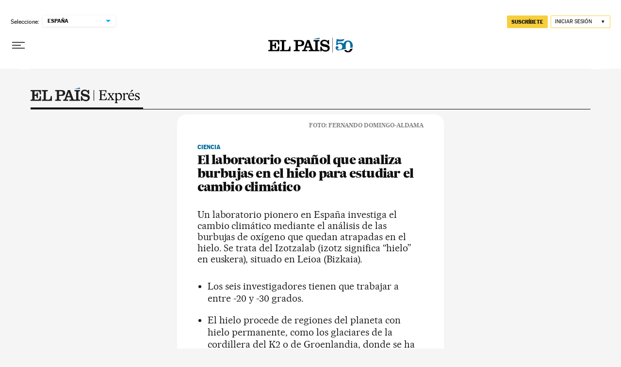

--- FILE ---
content_type: application/javascript; charset=utf-8
request_url: https://fundingchoicesmessages.google.com/f/AGSKWxWhOHgKlDDqfv9rOWiMwhESvBrFm55Mx__OU0kh10nZq2rDDyJfKACvQSIBnhHwoZQG-v4zGfCtQG2f6cyiAeBwkR69i73AhKBt6d0SEy8yGVR4x9UOuJ8HpUi2DXMjHxFRjgQcaiL7IBB13Z5CZO4-XMrnGjk65LimGvUrlp7mDvypSDuQkj5PC28h/_&videoadid=.728x90_/adv_2.-dfp-ads//adtago.
body_size: -1289
content:
window['229ac66b-2468-40ac-86bd-c2bbe97a6f2b'] = true;

--- FILE ---
content_type: image/svg+xml
request_url: https://static.elpais.com/dist/resources/images/sections/el-pais-expres/logo-pais-express.svg
body_size: 2777
content:
<svg width="225" height="32" viewBox="0 0 225 32" fill="none" xmlns="http://www.w3.org/2000/svg">
<path d="M141 25.7468V24.8255L142.143 24.658C142.98 24.5184 143.537 24.2393 143.537 23.2343V8.01994C143.537 7.01496 142.98 6.70788 142.143 6.5683L141 6.4008V5.47956H156.14V10.4207H155.22C154.662 8.21535 154.244 6.65204 151.316 6.65204H146.325V14.1336H149.504C151.846 14.1336 152.404 13.2961 152.459 11.5095H153.491V18.2373H152.487C152.32 16.8136 151.874 15.3061 149.476 15.3061H146.325V23.9043C146.325 24.4347 146.688 24.5743 147.078 24.5743H151.623C154.746 24.5743 155.443 22.2572 156.056 20.1077H157.088L156.446 25.7468H141Z" fill="black"/>
<path d="M158.079 25.7468V24.9093L158.33 24.8534C159.306 24.6859 160.254 23.988 161.007 22.8993L164.074 18.4327L160.728 13.5194C160.282 12.8774 159.891 12.4028 158.999 12.319L158.665 12.2911V11.4536H165.161V12.2911L164.492 12.3749C163.767 12.4865 163.488 12.7099 163.488 13.1565C163.488 13.4357 163.656 13.7707 164.102 14.4128L166.221 17.6231L168.089 14.8873C168.674 14.0778 168.897 13.6032 168.897 13.1007C168.897 12.7378 168.674 12.4865 167.866 12.3749L167.224 12.2911V11.4536H172.606V12.2911L172.438 12.319C171.407 12.4865 170.626 13.2403 170.013 14.0778L166.806 18.4885L169.734 22.7597C170.877 24.2393 171.211 24.5464 172.355 24.8255L172.829 24.9093V25.7468H165.802V24.9093L166.304 24.8534C167.169 24.7697 167.587 24.4905 167.587 23.988C167.587 23.653 167.336 23.346 166.806 22.4526L164.715 19.2981L162.68 22.3131C162.373 22.7876 161.899 23.5135 161.899 23.988C161.899 24.4626 162.178 24.7139 163.098 24.8255L163.739 24.9093V25.7468H158.079Z" fill="black"/>
<path d="M173.395 32V31.1625L173.981 31.0788C174.761 30.9392 175.291 30.6321 175.291 29.7667V14.8873C175.291 13.7707 174.845 13.3519 173.925 13.1565L173.395 13.0728V12.2632L177.466 11.0628L177.689 11.1745V13.4357C178.749 12.0957 180.895 11.0628 182.568 11.0628C186.109 11.0628 188.312 13.8544 188.312 17.9302C188.312 23.1226 184.938 26.1376 181.565 26.1376C179.975 26.1376 178.665 25.8026 177.689 25.1047V29.7667C177.689 30.6321 178.219 31.0229 179.167 31.1067L179.92 31.1625V32H173.395ZM181.537 24.9651C184.855 24.9651 185.803 22.1176 185.803 18.9073C185.803 14.5523 183.739 12.8774 181.397 12.8774C180.338 12.8774 178.637 13.2682 177.689 14.4128V22.006C178.275 23.8764 179.836 24.9651 181.537 24.9651Z" fill="black"/>
<path d="M189.783 25.7468V24.9093L190.369 24.8255C191.15 24.6859 191.679 24.3789 191.679 23.5135V14.8873C191.679 13.7707 191.233 13.3519 190.313 13.1565L189.783 13.0728V12.2632L193.854 11.0628L194.077 11.1745V13.7149C195.109 12.5703 197.005 11.0628 198.957 11.0628C200.239 11.0628 201.02 11.7607 201.02 12.7657C201.02 13.994 200.267 14.5523 199.681 14.5523C198.845 14.5523 198.427 14.0219 198.176 13.2124C198.064 12.8495 197.897 12.6261 197.423 12.6261C196.642 12.6261 194.607 14.1615 194.077 14.7198V23.5135C194.077 24.3789 194.551 24.7139 195.499 24.8255L196.447 24.9093V25.7468H189.783Z" fill="black"/>
<path d="M208.162 26.1376C203.534 26.1376 201.247 23.2064 201.247 18.9073C201.247 14.4407 203.812 11.0628 208.023 11.0628C211.675 11.0628 213.459 13.7149 213.459 17.0648V17.4836H203.645C203.617 17.7906 203.617 17.9302 203.617 18.2373C203.617 21.3639 205.067 24.2114 208.692 24.2114C210.811 24.2114 212.038 23.3739 212.985 22.4526L213.515 22.8993C212.623 24.7697 210.727 26.1376 208.162 26.1376ZM203.729 16.4227H210.894C210.894 13.7986 209.779 12.1236 207.744 12.1236C205.067 12.1236 204.091 14.1894 203.729 16.4227ZM206.21 9.47159L205.653 8.91326L209.445 4L211.285 5.87039L206.21 9.47159Z" fill="black"/>
<path d="M219.535 26.1376C217.834 26.1376 216.831 25.9143 215.576 25.5234L214.99 20.9172H215.938C216.608 23.8764 218.085 25.0489 219.702 25.0489C221.905 25.0489 222.797 23.8764 222.797 22.2572C222.797 20.8893 221.236 20.0798 219.647 19.3819L218.922 19.0748C217.082 18.2931 215.52 17.5673 215.52 15.3898C215.52 13.6032 216.886 11.0628 220.427 11.0628C221.654 11.0628 222.881 11.2861 224.136 11.7049L224.303 15.5852H223.494C222.993 13.4357 221.989 12.1795 220.121 12.1795C217.918 12.1795 217.5 13.4636 217.5 14.329C217.5 15.5573 218.308 16.1157 220.065 16.8694L221.32 17.3998C223.02 18.1256 225 19.2702 225 21.5593C225 23.7647 223.578 26.1376 219.535 26.1376Z" fill="black"/>
<path d="M130 27V5H131V27H130Z" fill="black"/>
<path d="M0.000543231 27.1762V24.698H1.83123C2.9454 24.698 3.56414 24.3616 3.56414 22.349V9.29865C3.56414 7.86279 3.17247 7.42333 1.47216 7.42333H0V4.94141H21.5782V13.7947H19.1554C18.6665 9.23457 18.2754 7.42333 13.8959 7.42333H8.1376V14.4024H9.86997C11.8359 14.4024 12.716 13.3926 12.716 10.6758V10.2379H15.1388V21.4402H12.716V20.6392C12.716 17.9213 11.8359 16.8811 9.86997 16.8811H8.1376V24.6985H14.6781C17.6876 24.6985 18.861 22.7815 19.1543 17.7894H21.5771V27.1767L0.000543231 27.1762Z" fill="#212020"/>
<path d="M23.2383 27.1767V24.6985H25.3621C26.2889 24.6985 26.9232 24.362 26.9232 23.2188V8.86622C26.9232 7.86233 26.4874 7.42445 25.1641 7.42445H23.2394V4.94141H35.3865V7.42339H33.5275C32.0711 7.42339 31.5692 7.76087 31.5692 8.93457V24.73H36.9813C40.4009 24.73 41.2284 22.8183 41.5323 17.6183H43.9866V27.1762H23.2383V27.1767Z" fill="#212020"/>
<path fill-rule="evenodd" clip-rule="evenodd" d="M50.626 24.697V27.1751V27.1767H62.4867V24.6986H60.3728C59.6146 24.6986 58.791 24.4317 58.791 23.556V17.116H63.9735C68.4039 17.116 71.3743 15.1719 71.3743 11.045C71.3743 7.25928 68.5351 4.94141 63.5782 4.94141H50.626V7.42267H52.7398C53.5036 7.42267 54.1619 7.68965 54.1619 8.56106V23.5538C54.1619 24.4301 53.5036 24.697 52.7398 24.697H50.626ZM61.7937 14.6322H58.7898V7.42383H61.7937C65.2308 7.42383 66.554 8.49814 66.554 11.0825C66.554 13.6614 64.9019 14.6322 61.7937 14.6322Z" fill="#212020"/>
<path fill-rule="evenodd" clip-rule="evenodd" d="M77.3934 27.2353H67.2246L67.2252 24.7576C68.9519 24.7576 70.0939 24.5232 70.6467 22.9426L76.8677 5H81.4333L87.944 22.9426C88.5342 24.5232 89.6393 24.7576 91.3655 24.7576H92.1777C93.5157 24.7576 94.0355 24.4212 94.0355 23.5508V8.99317C94.0355 8.14947 93.6473 7.48198 92.3748 7.48198H90.5495V5H102.082V7.48145H100.647C99.6072 7.48145 98.5947 7.81893 98.5947 9.08982V23.1124C98.5947 24.1862 99.0874 24.7571 100.192 24.7571H102.082V27.2353H80.0282V24.7571H82.6062C83.3528 24.7571 83.6122 24.5867 83.6122 24.2556C83.6122 23.9507 83.5478 23.6464 83.4833 23.4493L82.4064 20.0905H75.0099L73.9383 23.4493C73.8744 23.6464 73.8089 23.8498 73.8089 24.1536C73.8089 24.6182 74.2323 24.7571 74.8539 24.7571H77.3934V27.2353ZM75.9591 17.6128H81.4658L78.6269 9.52716H78.569L75.9591 17.6128Z" fill="#212020"/>
<path d="M118.935 4.80075H120.806V13.3614H118.485C117.714 9.65596 115.682 7.00717 111.843 7.00717C108.841 7.00717 107.613 7.8243 107.613 10.068C107.613 15.1623 122 11.3605 122 20.8341C122 26.2366 118.001 27.9995 113.483 27.9995C111.065 27.9995 108.647 26.9126 106.777 25.3172L106.07 27.3181H103.872V18.1144H106.262C106.712 22.6679 109.355 25.1112 113.937 25.1112C116.772 25.1112 118.128 23.7159 118.128 22.0882C118.128 16.2801 103.742 20.6599 103.742 10.9474C103.742 6.15651 107.837 4.11719 111.744 4.11719C114.194 4.11719 116.257 5.30584 117.871 6.49558L118.935 4.80075Z" fill="#212020"/>
<path d="M102.081 0V2.47059H90.4624L102.081 0Z" fill="#016CA2"/>
</svg>
